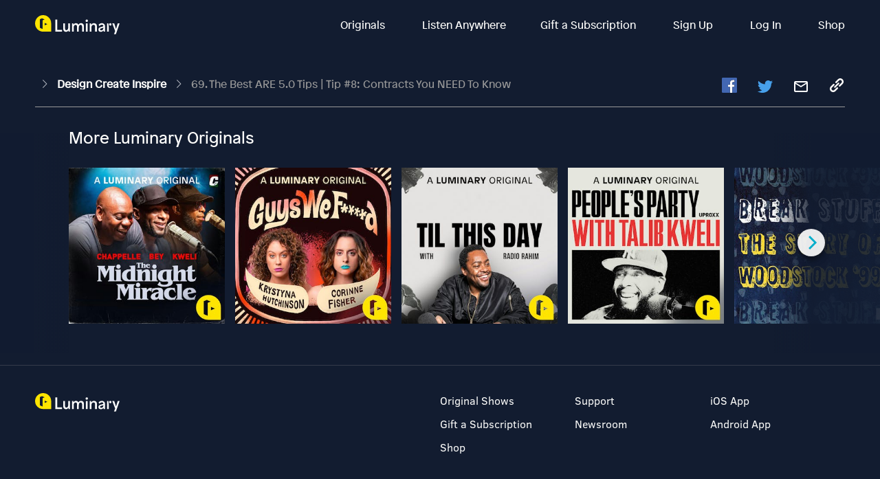

--- FILE ---
content_type: text/css; charset=utf-8
request_url: https://consumer-assets.luminarypodcasts.com/202473:5e26845903691f5ef60a/css/common.3e0aef3da8b98d5827b8.css
body_size: 932
content:
.category-item{max-width:206px;width:100%;-webkit-box-sizing:border-box;box-sizing:border-box;margin-bottom:32px!important;position:relative;display:block}.category-item img{background:#dedede}.category-item img[lazy=loading]{background:#eee}.category-item .premium-wrapper{margin-bottom:16px}.category-item .main-title{color:#fff;display:block;display:-webkit-box;max-width:100%;max-height:36px;font-size:14px;line-height:18px;-webkit-line-clamp:2;-webkit-box-orient:vertical;overflow:hidden;text-overflow:ellipsis;margin:24px auto 0}.category-item>div{position:relative}@media (max-width:576px){.category-item{margin-bottom:0!important}.category-item .main-title{display:block;display:-webkit-box;max-width:100%;max-height:36px;margin:0 auto;font-size:13px;line-height:18px;-webkit-line-clamp:2;-webkit-box-orient:vertical;overflow:hidden;text-overflow:ellipsis}}@media (min-width:1200px){.category-items-grid .el-col-lg-6{width:16.66%!important}}@media (max-width:1200px){.category-items-grid .el-col-md-5{width:20%!important}}@media (max-width:1024px){.category-items-grid .el-col-sm-4{width:25%!important}}@media (max-width:768px){.category-items-grid .el-col-xs-3{width:33%!important}}.category-items-grid .picture-component{height:auto!important}.navbar-experimental__back-btn[data-v-32554a83]{cursor:pointer;-webkit-box-flex:1;-ms-flex:1 1 100px;flex:1 1 100px}.navbar-experimental__logo[data-v-32554a83]{-webkit-box-flex:1;-ms-flex:1 1 150px;flex:1 1 150px;text-align:center}.navbar-experimental__step[data-v-32554a83]{-webkit-box-flex:1;-ms-flex:1 1 100px;flex:1 1 100px;text-align:right}.app-navbar[data-v-32554a83]{z-index:998;height:72px;min-height:72px;padding:6px 0;-webkit-box-sizing:border-box;box-sizing:border-box;position:relative;display:-webkit-box;display:-ms-flexbox;display:flex;background-color:#121c30;color:#ffe500}.app-navbar .logo[data-v-32554a83],.app-navbar[data-v-32554a83]{-webkit-box-align:center;-ms-flex-align:center;align-items:center}.app-navbar .logo[data-v-32554a83]{-webkit-box-pack:justify;-ms-flex-pack:justify;justify-content:space-between;width:100%}.app-navbar .logo img[data-v-32554a83]{width:130px;height:36px}@media (max-width:567px){.app-navbar .logo img[data-v-32554a83]{width:123px;height:30px}}.app-navbar .logo .button[data-v-32554a83]{width:50px}.promo-card{opacity:1}.promo-card--blue{background:rgba(32,134,157,.6) 0 0 no-repeat padding-box;-webkit-backdrop-filter:blur(30px);backdrop-filter:blur(30px)}.promo-card--blue .promo-card__title h3{color:#83e8ff}.promo-card__title{display:-webkit-box;display:-ms-flexbox;display:flex;-webkit-box-orient:horizontal;-webkit-box-direction:normal;-ms-flex-flow:row nowrap;flex-flow:row nowrap;-webkit-box-align:center;-ms-flex-align:center;align-items:center;padding:16px}.promo-card__title h3{text-align:left;font-size:12px;text-transform:uppercase;letter-spacing:.6px;padding:0;margin:0}.promo-card__title-left{-webkit-box-flex:1;-ms-flex:1 1 60%;flex:1 1 60%;text-align:left}.promo-card__title-right{color:#fff;font-size:12px;letter-spacing:.6px;-webkit-box-flex:1;-ms-flex:1 1 40%;flex:1 1 40%;text-align:right}.promo-card__title-right button.el-button--mini.is-circle{padding:1px!important}.promo-card__body{padding:0 16px 16px;display:-webkit-box;display:-ms-flexbox;display:flex;-webkit-box-orient:horizontal;-webkit-box-direction:normal;-ms-flex-flow:row nowrap;flex-flow:row nowrap}.promo-card__text-main{font:normal normal 700 14px/19px ClearSans,sans-serif;letter-spacing:0;color:#fff;opacity:1}.promo-card__text-hint{font:normal normal normal 12px/14px ClearSans,sans-serif;letter-spacing:.6px;color:#fff;opacity:.7}.promo-card__logo{padding-right:16px}.promo-card__custom-logo-icon{width:114px;height:114px}.free-episode[data-v-1499374d]{background-color:#f9caca;color:#111;font-size:10px;padding:3px 6px;display:inline-block;margin:0;line-height:12px}.lock-icon[data-v-3c5f3248]{width:80px}.more-of-category{margin:0}.more-of-category h3{margin-bottom:15px}.more-of-category .component-list__title{font-size:36px;line-height:40px;font-weight:700}@media (max-width:567px){.more-of-category .component-list__title{font-size:26px;line-height:35px}}

--- FILE ---
content_type: application/javascript
request_url: https://consumer-assets.luminarypodcasts.com/202473:5e26845903691f5ef60a/js/common.0a33efb2f4388f2d8e5e.js
body_size: 5392
content:
(window.webpackJsonp=window.webpackJsonp||[]).push([[0],{"+z5R":function(t,e,r){"use strict";var n={name:"E1Navbar",components:{NewLogo:r("AtFs").a},props:{step:{type:Number,default:function(){return 1}},showStep:{type:Boolean,default:!0},showBack:{type:Boolean,default:!0},swapMobileLogo:{type:Boolean,default:!0}},methods:{backBtnHandler:function(){this.$analyticsV2.logEvent("cf_back_button_clicked"),this.$emit("back")}}},a=(r("/vow"),r("KHd+")),i=Object(a.a)(n,function(){var t=this,e=t.$createElement,n=t._self._c||e;return n("div",{staticClass:"navbar-experimental app-navbar"},[n("div",{staticClass:"container"},[n("div",{staticClass:"logo el-row is-justify-center el-row--flex"},[t.showBack?n("a",{staticClass:"navbar-experimental__back-btn",on:{click:t.backBtnHandler}},[n("img",{staticClass:"img-fluid button",attrs:{src:r("vOy6"),alt:"Back Button"}})]):t._e(),t._v(" "),n("div",{staticClass:"navbar-experimental__logo"},[n("router-link",{attrs:{to:"/"}},[n("NewLogo")],1)],1),t._v(" "),t.showStep?n("div",{staticClass:"navbar-experimental__step"},[n("span",{staticClass:"hidden-sm-and-down"},[t._v("Step "+t._s(t.step)+" of 3")])]):t._e()])])])},[],!1,null,"32554a83",null);e.a=i.exports},"/jNU":function(t,e,r){"use strict";var n=r("ct3k");r.n(n).a},"/vow":function(t,e,r){"use strict";var n=r("j8lI");r.n(n).a},"1jcX":function(t,e,r){"use strict";var n=r("mQeH");r.n(n).a},"4MFB":function(t,e,r){},"7oG0":function(t,e,r){"use strict";r.r(e);var n={props:{absolute:{type:Boolean,default:!0}}},a=(r("Sj9g"),r("KHd+")),i=Object(a.a)(n,function(){var t=this.$createElement;return(this._self._c||t)("p",{staticClass:"free-episode",attrs:{"data-test":"free-episode-indicator"}},[this._v("\n  LISTEN FREE\n")])},[],!1,null,"1499374d",null);e.default=i.exports},"7oo5":function(t,e,r){"use strict";r.r(e);var n={name:"PremiumContentModal",props:{show_modal:{default:!1,type:Boolean}},data:function(){return{showModal:this.show_modal}},watch:{showModal:function(){return this.show_modal}},methods:{emitEvent:function(){this.$emit("modalClosed")}}},a=(r("9EBw"),r("KHd+")),i=Object(a.a)(n,function(){var t=this,e=t.$createElement,r=t._self._c||e;return r("el-dialog",{staticClass:"login-modal",attrs:{visible:t.showModal,center:""},on:{"update:visible":function(e){t.showModal=e},closed:t.emitEvent}},[r("el-row",{attrs:{type:"flex",justify:"center"}},[r("el-col",{attrs:{span:24,justify:"center",align:"middle"}},[r("p",[t._v("Login to your Luminary account to save shows and start a playlist.")]),t._v(" "),r("router-link",{staticClass:"el-button btn-transparent m-t",attrs:{"aria-label":"Log in",to:"../signin"}},[t._v("Log In")]),t._v(" "),r("router-link",{staticClass:"el-button btn-transparent m-t",attrs:{"aria-label":"Register",to:"../signup"}},[t._v("Register")])],1)],1)],1)},[],!1,null,"3c5f3248",null);e.default=i.exports},"9EBw":function(t,e,r){"use strict";var n=r("DkI6");r.n(n).a},CJeu:function(t,e,r){"use strict";var n=[function(){var t=this.$createElement,e=this._self._c||t;return e("div",{staticClass:"promo-card__generic-logo-container"},[e("img",{staticClass:"promo-card__generic-logo-icon",attrs:{src:r("IWqF"),alt:"Premium"}})])}],a=r("m1cH"),i=r.n(a),o=r("2Xmz"),s=[].concat(i()(o.a.makeArc(Math.PI/2,0,15,15).map(function(t){return"calc( 100% + "+(t.x-15)+"px ) "+(15-t.y)+"px"})),i()(o.a.makeArc(Math.PI/2,1.5*Math.PI,10,10).map(function(t){return"calc( 100% + "+t.x+"px ) calc( 50% + "+-t.y+"px )"})),i()(o.a.makeArc(0,-Math.PI/2,15,15).map(function(t){return"calc( 100% + "+(t.x-15)+"px ) calc( 100% + "+(-t.y-15)+"px )"})),i()(o.a.makeArc(-Math.PI/2,-Math.PI,15,15).map(function(t){return t.x+15+"px calc( 100% + "+(-t.y-15)+"px )"})),i()(o.a.makeArc(-Math.PI/2,Math.PI/2,10,10).map(function(t){return t.x+"px calc( 50% + "+-t.y+"px )"})),i()(o.a.makeArc(Math.PI,Math.PI/2,15,15).map(function(t){return t.x+15+"px "+(15-t.y)+"px"})),["calc( 100% - 15px ) 0"]),c={props:{codeData:{type:Object,default:null},appearance:{type:String,default:"blue"},title:{type:String,default:""},logo:{type:String,default:"generic"},logoAlt:{type:String,default:""},isRemovable:{type:Boolean,default:!0},textMain:{type:String,default:""},textHint:{type:String,default:""}},data:function(){return{cardStyle:{clipPath:"polygon("+s.join(", ")+")"}}},computed:{isGenericLogo:function(){return"generic"===this.logo},codeText:function(){if(this.$store.getters.featureFlag("dynamic_promo_code"))return textMain;var t="Get ";switch(this.codeData.properties.discount_type){case"dollar":t+=this.codeData.properties.discount+" dollars off";break;case"percentage":t+=this.codeData.properties.discount+"% off"}return t+=" for "+this.codeData.properties.duration+" "+this.codeData.properties.billing_period.toLowerCase()}},beforeMount:function(){},methods:{onRemove:function(){this.$emit("remove")}}},u=(r("1jcX"),r("KHd+")),l=Object(u.a)(c,function(){var t=this,e=t.$createElement,r=t._self._c||e;return r("div",{class:["promo-card","promo-card--"+t.appearance],style:t.cardStyle},[r("div",{staticClass:"promo-card__title"},[r("div",{staticClass:"promo-card__title-left"},[r("h3",[t._v(t._s(t.title))])]),t._v(" "),r("div",{staticClass:"promo-card__title-right"},[t.isRemovable?r("span",[t._v("\n        Remove\n        "),r("el-button",{attrs:{icon:"el-icon-close",circle:"",size:"mini"},on:{click:t.onRemove}})],1):t._e()])]),t._v(" "),r("div",{staticClass:"promo-card__body"},[r("div",{staticClass:"promo-card__logo"},[t.isGenericLogo?r("div",{staticClass:"promo-card__generic-logo"},[t._m(0)]):r("div",{staticClass:"promo-card__custom-logo"},[r("div",{staticClass:"promo-card__custom-logo-container"},[r("img",{staticClass:"promo-card__custom-logo-icon",attrs:{src:t.logo,alt:t.logoAlt}})])])]),t._v(" "),r("div",{staticClass:"promo-card__text"},[r("div",{staticClass:"promo-card__text-main",domProps:{innerHTML:t._s(t.textMain)}}),t._v(" "),r("div",{staticClass:"promo-card__text-hint"},[t._v(t._s(t.textHint))])])])])},n,!1,null,null,null);e.a=l.exports},DkI6:function(t,e,r){},Gger:function(t,e,r){},KOg4:function(t,e,r){"use strict";var n=r("4MFB");r.n(n).a},PGAA:function(t,e,r){"use strict";r.d(e,"a",function(){return o}),r.d(e,"b",function(){return s});var n=r("QbLZ"),a=r.n(n),i=[{id:"generic",appearance:"blue",title:"YOUR OFFER",logo:"generic",logoAlt:"",isRemovable:!0,textMain:"Get 40% off for 12 months",textHint:"Listen to all episodes of Luminary original shows & more on the Luminary app.",bottomText:"Download the Luminary App",bottomIcon:"play",straightTitle:"Luminary Podcasts",link:"https://luminary.link/S1wsJy8Y7nb"},{id:"test123",appearance:"blue",title:"YOUR OFFER",logo:"https://img2.luminarypodcasts.com/v1/podcast/c88501e3-f783-43cc-b00a-022d2a3ad33b/default/h_500,w_500/image/s--WpH1phRA--/[base64].png?dpr=3",logoAlt:"The Midnight Miracle",isRemovable:!0,textMain:"<b>FREE 3-Month<b> subscription to Luminary.",textHint:"Listen to all episodes of The Midnight Miracle.",bottomText:"Listen on the Luminary App",bottomIcon:"play",straightTitle:"Luminary Podcasts",link:"https://luminary.link/S1wsJy8Y7nb"}],o=function(t){return i.find(function(e){return e.id===t})||i.find(function(t){return"generic"===t.id})},s=function(t,e){return a()({},t,{trialPeriodDays:90,trialPeriodForDisplay:"3-Month"},e.modifications||{})}},Sj9g:function(t,e,r){"use strict";var n=r("hp48");r.n(n).a},aO4r:function(t,e,r){"undefined"!=typeof self&&self,t.exports=function(t){function e(n){if(r[n])return r[n].exports;var a=r[n]={i:n,l:!1,exports:{}};return t[n].call(a.exports,a,a.exports,e),a.l=!0,a.exports}var r={};return e.m=t,e.c=r,e.d=function(t,r,n){e.o(t,r)||Object.defineProperty(t,r,{configurable:!1,enumerable:!0,get:n})},e.n=function(t){var r=t&&t.__esModule?function(){return t.default}:function(){return t};return e.d(r,"a",r),r},e.o=function(t,e){return Object.prototype.hasOwnProperty.call(t,e)},e.p="",e(e.s=11)}([function(t,e){t.exports=function(t,e,r,n,a,i){var o,s=t=t||{},c=typeof t.default;"object"!==c&&"function"!==c||(o=t,s=t.default);var u,l="function"==typeof s?s.options:s;if(e&&(l.render=e.render,l.staticRenderFns=e.staticRenderFns,l._compiled=!0),r&&(l.functional=!0),a&&(l._scopeId=a),i?(u=function(t){(t=t||this.$vnode&&this.$vnode.ssrContext||this.parent&&this.parent.$vnode&&this.parent.$vnode.ssrContext)||"undefined"==typeof __VUE_SSR_CONTEXT__||(t=__VUE_SSR_CONTEXT__),n&&n.call(this,t),t&&t._registeredComponents&&t._registeredComponents.add(i)},l._ssrRegister=u):n&&(u=n),u){var d=l.functional,h=d?l.render:l.beforeCreate;d?(l._injectStyles=u,l.render=function(t,e){return u.call(e),h(t,e)}):l.beforeCreate=h?[].concat(h,u):[u]}return{esModule:o,exports:s,options:l}}},function(t,e,r){"use strict";var n=r(2),a=r(12),i=r(0),o=i(n.a,a.a,!1,null,null,null);e.a=o.exports},function(t,e,r){"use strict";var n=function(t){return/^#([A-Fa-f0-9]{3}|[A-Fa-f0-9]{6})$/.test(t)};e.a={name:"VueContentLoading",props:{rtl:{default:!1,type:Boolean},speed:{default:2,type:Number},width:{default:400,type:Number},height:{default:130,type:Number},primary:{type:String,default:"#f0f0f0",validator:n},secondary:{type:String,default:"#e0e0e0",validator:n}},computed:{viewbox:function(){return"0 0 "+this.width+" "+this.height},formatedSpeed:function(){return this.speed+"s"},gradientId:function(){return"gradient-"+this._uid},clipPathId:function(){return"clipPath-"+this._uid},svg:function(){if(this.rtl)return{transform:"rotateY(180deg)"}},rect:function(){return{style:{fill:"url(#"+this.gradientId+")"},clipPath:"url(#"+this.clipPathId+")"}}}}},function(t,e,r){"use strict";var n=r(1);e.a={components:{VueContentLoading:n.a}}},function(t,e,r){"use strict";var n=r(1);e.a={components:{VueContentLoading:n.a}}},function(t,e,r){"use strict";var n=r(1);e.a={components:{VueContentLoading:n.a}}},function(t,e,r){"use strict";var n=r(1);e.a={components:{VueContentLoading:n.a}}},function(t,e,r){"use strict";var n=r(1);e.a={components:{VueContentLoading:n.a}}},function(t,e,r){"use strict";var n=r(1);e.a={components:{VueContentLoading:n.a},props:{rows:{default:5,type:Number}},computed:{height:function(){return 21*this.rows}},methods:{getYPos:function(t,e){return e+22*(t-1)}}}},function(t,e,r){"use strict";var n=r(1);e.a={components:{VueContentLoading:n.a},props:{header:{default:!0,type:Boolean},rows:{default:5,type:Number},columns:{default:4,type:Number}},computed:{height:function(){return 30*this.rows-20},width:function(){return 20*(this.columns-1)+10+100*this.columns}},methods:{getXPos:function(t){return 5+100*(t-1)+20*(t-1)},getYPos:function(t){return 30*(t-1)}}}},,function(t,e,r){"use strict";Object.defineProperty(e,"__esModule",{value:!0});var n=r(1),a=r(13),i=r(15),o=r(17),s=r(19),c=r(21),u=r(23),l=r(25);r.d(e,"VclCode",function(){return a.a}),r.d(e,"VclList",function(){return i.a}),r.d(e,"VclTwitch",function(){return o.a}),r.d(e,"VclFacebook",function(){return s.a}),r.d(e,"VclInstagram",function(){return c.a}),r.d(e,"VclBulletList",function(){return u.a}),r.d(e,"VclTable",function(){return l.a}),r.d(e,"VueContentLoading",function(){return n.a}),e.default=n.a},function(t,e,r){"use strict";var n={render:function(){var t=this,e=t.$createElement,r=t._self._c||e;return r("svg",{style:t.svg,attrs:{viewBox:t.viewbox,preserveAspectRatio:"xMidYMid meet"}},[r("rect",{style:t.rect.style,attrs:{"clip-path":t.rect.clipPath,x:"0",y:"0",width:t.width,height:t.height}}),t._v(" "),r("defs",[r("clipPath",{attrs:{id:t.clipPathId}},[t._t("default",[r("rect",{attrs:{x:"0",y:"0",rx:"5",ry:"5",width:"70",height:"70"}}),t._v(" "),r("rect",{attrs:{x:"80",y:"17",rx:"4",ry:"4",width:"300",height:"13"}}),t._v(" "),r("rect",{attrs:{x:"80",y:"40",rx:"3",ry:"3",width:"250",height:"10"}}),t._v(" "),r("rect",{attrs:{x:"0",y:"80",rx:"3",ry:"3",width:"350",height:"10"}}),t._v(" "),r("rect",{attrs:{x:"0",y:"100",rx:"3",ry:"3",width:"400",height:"10"}}),t._v(" "),r("rect",{attrs:{x:"0",y:"120",rx:"3",ry:"3",width:"360",height:"10"}})])],2),t._v(" "),r("linearGradient",{attrs:{id:t.gradientId}},[r("stop",{attrs:{offset:"0%","stop-color":t.primary}},[r("animate",{attrs:{attributeName:"offset",values:"-2; 1",dur:t.formatedSpeed,repeatCount:"indefinite"}})]),t._v(" "),r("stop",{attrs:{offset:"50%","stop-color":t.secondary}},[r("animate",{attrs:{attributeName:"offset",values:"-1.5; 1.5",dur:t.formatedSpeed,repeatCount:"indefinite"}})]),t._v(" "),r("stop",{attrs:{offset:"100%","stop-color":t.primary}},[r("animate",{attrs:{attributeName:"offset",values:"-1; 2",dur:t.formatedSpeed,repeatCount:"indefinite"}})])],1)],1)])},staticRenderFns:[]};e.a=n},function(t,e,r){"use strict";var n=r(3),a=r(14),i=r(0),o=i(n.a,a.a,!1,null,null,null);e.a=o.exports},function(t,e,r){"use strict";var n={render:function(){var t=this,e=t.$createElement,r=t._self._c||e;return r("vue-content-loading",t._b({attrs:{width:300,height:80}},"vue-content-loading",t.$attrs,!1),[r("rect",{attrs:{x:"0",y:"0",rx:"3",ry:"3",width:"70",height:"10"}}),t._v(" "),r("rect",{attrs:{x:"80",y:"0",rx:"3",ry:"3",width:"100",height:"10"}}),t._v(" "),r("rect",{attrs:{x:"190",y:"0",rx:"3",ry:"3",width:"10",height:"10"}}),t._v(" "),r("rect",{attrs:{x:"15",y:"20",rx:"3",ry:"3",width:"130",height:"10"}}),t._v(" "),r("rect",{attrs:{x:"155",y:"20",rx:"3",ry:"3",width:"130",height:"10"}}),t._v(" "),r("rect",{attrs:{x:"15",y:"40",rx:"3",ry:"3",width:"90",height:"10"}}),t._v(" "),r("rect",{attrs:{x:"115",y:"40",rx:"3",ry:"3",width:"60",height:"10"}}),t._v(" "),r("rect",{attrs:{x:"185",y:"40",rx:"3",ry:"3",width:"60",height:"10"}}),t._v(" "),r("rect",{attrs:{x:"0",y:"60",rx:"3",ry:"3",width:"30",height:"10"}})])},staticRenderFns:[]};e.a=n},function(t,e,r){"use strict";var n=r(4),a=r(16),i=r(0),o=i(n.a,a.a,!1,null,null,null);e.a=o.exports},function(t,e,r){"use strict";var n={render:function(){var t=this,e=t.$createElement,r=t._self._c||e;return r("vue-content-loading",t._b({attrs:{width:300,height:120}},"vue-content-loading",t.$attrs,!1),[r("rect",{attrs:{x:"0",y:"0",rx:"3",ry:"3",width:"250",height:"10"}}),t._v(" "),r("rect",{attrs:{x:"20",y:"20",rx:"3",ry:"3",width:"220",height:"10"}}),t._v(" "),r("rect",{attrs:{x:"20",y:"40",rx:"3",ry:"3",width:"170",height:"10"}}),t._v(" "),r("rect",{attrs:{x:"0",y:"60",rx:"3",ry:"3",width:"250",height:"10"}}),t._v(" "),r("rect",{attrs:{x:"20",y:"80",rx:"3",ry:"3",width:"200",height:"10"}}),t._v(" "),r("rect",{attrs:{x:"20",y:"100",rx:"3",ry:"3",width:"80",height:"10"}})])},staticRenderFns:[]};e.a=n},function(t,e,r){"use strict";var n=r(5),a=r(18),i=r(0),o=i(n.a,a.a,!1,null,null,null);e.a=o.exports},function(t,e,r){"use strict";var n={render:function(){var t=this,e=t.$createElement,r=t._self._c||e;return r("vue-content-loading",t._b({attrs:{width:300,height:225}},"vue-content-loading",t.$attrs,!1),[r("rect",{attrs:{x:"0",y:"0",rx:"3",ry:"3",width:"300",height:"170"}}),t._v(" "),r("rect",{attrs:{x:"0",y:"180",rx:"2",ry:"2",width:"35",height:"45"}}),t._v(" "),r("rect",{attrs:{x:"45",y:"180",rx:"2",ry:"2",width:"150",height:"15"}}),t._v(" "),r("rect",{attrs:{x:"45",y:"203",rx:"2",ry:"2",width:"100",height:"10"}})])},staticRenderFns:[]};e.a=n},function(t,e,r){"use strict";var n=r(6),a=r(20),i=r(0),o=i(n.a,a.a,!1,null,null,null);e.a=o.exports},function(t,e,r){"use strict";var n={render:function(){var t=this,e=t.$createElement,r=t._self._c||e;return r("vue-content-loading",t._b({},"vue-content-loading",t.$attrs,!1),[r("rect",{attrs:{x:"0",y:"0",rx:"5",ry:"5",width:"70",height:"70"}}),t._v(" "),r("rect",{attrs:{x:"80",y:"17",rx:"4",ry:"4",width:"300",height:"13"}}),t._v(" "),r("rect",{attrs:{x:"80",y:"40",rx:"3",ry:"3",width:"250",height:"10"}}),t._v(" "),r("rect",{attrs:{x:"0",y:"80",rx:"3",ry:"3",width:"350",height:"10"}}),t._v(" "),r("rect",{attrs:{x:"0",y:"100",rx:"3",ry:"3",width:"400",height:"10"}}),t._v(" "),r("rect",{attrs:{x:"0",y:"120",rx:"3",ry:"3",width:"360",height:"10"}})])},staticRenderFns:[]};e.a=n},function(t,e,r){"use strict";var n=r(7),a=r(22),i=r(0),o=i(n.a,a.a,!1,null,null,null);e.a=o.exports},function(t,e,r){"use strict";var n={render:function(){var t=this,e=t.$createElement,r=t._self._c||e;return r("vue-content-loading",t._b({attrs:{height:480}},"vue-content-loading",t.$attrs,!1),[r("circle",{attrs:{cx:"30",cy:"30",r:"30"}}),t._v(" "),r("rect",{attrs:{x:"75",y:"13",rx:"4",ry:"4",width:"100",height:"13"}}),t._v(" "),r("rect",{attrs:{x:"75",y:"37",rx:"4",ry:"4",width:"50",height:"8"}}),t._v(" "),r("rect",{attrs:{x:"0",y:"70",rx:"5",ry:"5",width:"400",height:"400"}})])},staticRenderFns:[]};e.a=n},function(t,e,r){"use strict";var n=r(8),a=r(24),i=r(0),o=i(n.a,a.a,!1,null,null,null);e.a=o.exports},function(t,e,r){"use strict";var n={render:function(){var t=this,e=t.$createElement,r=t._self._c||e;return r("vue-content-loading",t._b({attrs:{width:230,height:t.height}},"vue-content-loading",t.$attrs,!1),[t._l(t.rows,function(e){return[r("circle",{key:e+"_c",attrs:{cx:"8",cy:t.getYPos(e,8),r:"8"}}),t._v(" "),r("rect",{key:e+"_r",attrs:{x:"22",y:t.getYPos(e,3),rx:"3",ry:"3",width:"200",height:"9"}})]})],2)},staticRenderFns:[]};e.a=n},function(t,e,r){"use strict";var n=r(9),a=r(26),i=r(0),o=i(n.a,a.a,!1,null,null,null);e.a=o.exports},function(t,e,r){"use strict";var n={render:function(){var t=this,e=t.$createElement,r=t._self._c||e;return r("vue-content-loading",t._b({attrs:{width:t.width,height:t.height}},"vue-content-loading",t.$attrs,!1),[t._l(t.rows,function(e){return[t._l(t.columns,function(n){return[r("rect",{key:e+"_"+n,attrs:{x:t.getXPos(n),y:t.getYPos(e),rx:"3",ry:"3",width:100,height:"10"}})]}),t._v(" "),e<t.rows?r("rect",{key:e+"_l",attrs:{x:"0",y:t.getYPos(e)+20,width:t.width,height:"1"}}):t._e()]})],2)},staticRenderFns:[]};e.a=n}])},ct3k:function(t,e,r){},hp48:function(t,e,r){},j8lI:function(t,e,r){},l5tK:function(t,e,r){"use strict";r.r(e);var n=r("A7JR"),a={components:{PodcastList:function(){return Promise.resolve().then(r.bind(null,"FNYO"))}},props:{category:{type:Object,default:function(){return null}}},data:function(){return{podcastService:new n.a,podcasts:[]}},mounted:function(){var t=this;this.category&&this.podcastService.getPodcastByCategoryId(this.category.uuid,25,1).then(function(e){t.podcasts=e.podcast})}},i=(r("KOg4"),r("KHd+")),o=Object(i.a)(a,function(){var t=this.$createElement,e=this._self._c||t;return this.podcasts.length?e("div",{staticClass:"more-of-category"},[e("PodcastList",{key:1,attrs:{bucket:{name:"More in "+this.category.name,items:this.podcasts,bucket_type:"podcasts",media_size:"thumbnail"},"display-name":!1,"has-hover-state":!0,type:"podcast"}})],1):this._e()},[],!1,null,null,null);e.default=o.exports},mQeH:function(t,e,r){},rtOS:function(t,e,r){"use strict";var n=r("QbLZ"),a=r.n(n),i=r("tkEo"),o=r.n(i),s=r("oDOf"),c={name:"CategoryItem",components:{"premium-indicator":function(){return Promise.resolve().then(r.bind(null,"r3/x"))}},props:{itemInfo:{type:Object,default:function(){}},bucket:{type:Object,default:function(){}}},data:function(){return{ErrorPlaceholder:o.a,imgObj:{src:this.itemInfo.display_image_url,error:o.a},eventProvider:new s.a}},methods:{triggerSegmentEvent:function(){var t=a()({},this.bucket);t.items={};var e=a()({},this.itemInfo);e.item_position=this.$vnode.key,this.eventProvider.triggerContentSelectEvent(t,e)},makeRedirectLink:function(){return"/listen/"+this.itemInfo.publisher.slug+"/"+this.itemInfo.slug+"/"+this.itemInfo.uuid}}},u=(r("/jNU"),r("KHd+")),l={name:"CategoryItemsGrid",components:{"category-item":Object(u.a)(c,function(){var t=this,e=t.$createElement,r=t._self._c||e;return r("router-link",{staticClass:"category-item",attrs:{to:t.makeRedirectLink()}},[r("div",[r("picture-component",{attrs:{src:t.imgObj.src}}),t._v(" "),r("premium-indicator",{directives:[{name:"show",rawName:"v-show",value:t.itemInfo.is_exclusive,expression:"itemInfo.is_exclusive"}],attrs:{size:"large"}})],1),t._v(" "),r("p",{directives:[{name:"show",rawName:"v-show",value:t.itemInfo.title,expression:"itemInfo.title"}],staticClass:"main-title"},[t._v(t._s(t.itemInfo.title))])])},[],!1,null,null,null).exports},props:{categoryItems:{type:Array,default:function(){return[]}},bucket:{type:Object,default:function(){}}}},d=(r("xjdr"),Object(u.a)(l,function(){var t=this,e=t.$createElement,r=t._self._c||e;return r("el-row",{staticClass:"category-items-grid d-flex-wrap",attrs:{gutter:16,type:"flex","data-test":"d-flex"}},t._l(t.categoryItems,function(e,n){return r("el-col",{key:n,attrs:{lg:{span:6},md:{span:5},sm:{span:4},xs:{span:3},"data-test":"list-category-detail"}},[r("category-item",{key:n,attrs:{"item-info":e,bucket:t.bucket,"data-test":"podcast-category"}})],1)}),1)},[],!1,null,null,null));e.a=d.exports},xjdr:function(t,e,r){"use strict";var n=r("Gger");r.n(n).a},yyFl:function(t,e,r){t.exports=r.p+"202473:5e26845903691f5ef60a/img/group_8.a1f4738.png"}}]);
//# sourceMappingURL=common.0a33efb2f4388f2d8e5e.js.map

--- FILE ---
content_type: text/javascript; charset=utf-8
request_url: https://app.link/_r?sdk=web2.86.5&branch_key=key_live_bkMnOgvPZKfk6jp0HO7Vtbbptsmn3Op7&callback=branch_callback__0
body_size: 68
content:
/**/ typeof branch_callback__0 === 'function' && branch_callback__0("1522890018642022270");